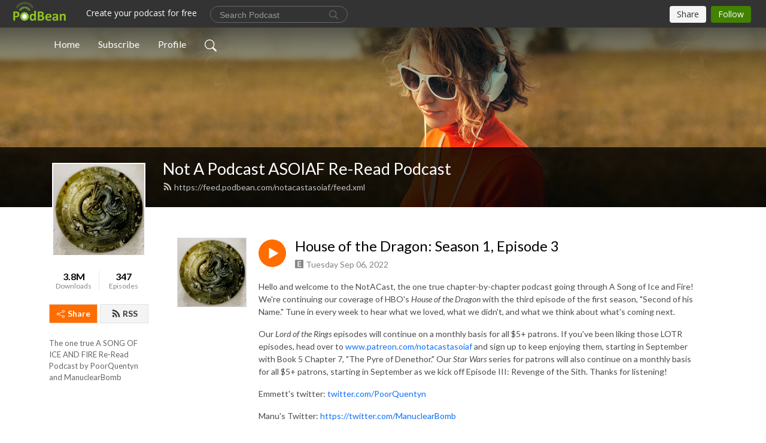

--- FILE ---
content_type: text/html; charset=UTF-8
request_url: https://notacastasoiaf.podbean.com/e/house-of-the-dragon-season-1-episode-3/
body_size: 9640
content:
<!DOCTYPE html>
<html  data-head-attrs=""  lang="en">
<head>
  <meta charset="UTF-8">
  <meta name="viewport" content="width=device-width, initial-scale=1.0">
  <meta name="mobile-web-app-capable" content="yes">
  <meta name="apple-mobile-web-app-status-bar-style" content="black">
  <meta name="theme-color" content="#ffffff">
  <link rel="stylesheet" href="https://cdnjs.cloudflare.com/ajax/libs/twitter-bootstrap/5.0.1/css/bootstrap.min.css" integrity="sha512-Ez0cGzNzHR1tYAv56860NLspgUGuQw16GiOOp/I2LuTmpSK9xDXlgJz3XN4cnpXWDmkNBKXR/VDMTCnAaEooxA==" crossorigin="anonymous" referrerpolicy="no-referrer" />
  <link rel="preconnect" href="https://fonts.googleapis.com">
  <link rel="preconnect" href="https://fonts.gstatic.com" crossorigin>
  <script type="module" crossorigin src="https://pbcdn1.podbean.com/fs1/user-site-dist/assets/index.1ad62341.js"></script>
    <link rel="modulepreload" href="https://pbcdn1.podbean.com/fs1/user-site-dist/assets/vendor.7a484e8a.js">
    <link rel="stylesheet" href="https://pbcdn1.podbean.com/fs1/user-site-dist/assets/index.d710f70e.css">
  <link rel="manifest" href="/user-site/manifest.webmanifest" crossorigin="use-credentials"><title>House of the Dragon: Season 1, Episode 3 | Not A Podcast ASOIAF Re-Read Podcast</title><link rel="icon" href="https://www.podbean.com/favicon.ico"><link rel="apple-touch-icon" href="https://www.podbean.com/favicon.ico"><meta property="og:title" content="House of the Dragon: Season 1, Episode 3 | Not A Podcast ASOIAF Re-Read Podcast"><meta property="og:image" content="https://d2bwo9zemjwxh5.cloudfront.net/image-logo/2396358/highres_1024_1200x628.jpg?s=973f2e73cf13d5aaa8d03b81d6d62e53&amp;e=jpg"><meta property="og:type" content="article"><meta property="og:url" content="https://notacastasoiaf.podbean.com/e/house-of-the-dragon-season-1-episode-3/"><meta property="og:description" content="Hello and welcome to the NotACast, the one true chapter-by-chapter podcast going through A Song of Ice and Fire! We&#39;re continuing our coverage of HBO&#39;s House of the Dragon with the third episode of the first season, &quot;Second of his Name.&quot; Tune in every week to hear what we loved, what we didn&#39;t, and what we think about what&#39;s coming next. 
Our Lord of the Rings episodes will continue on a monthly basis for all $5+ patrons. If you&#39;ve been liking those LOTR episodes, head over to www.patreon.com/notacastasoiaf and sign up to keep enjoying them, starting in September with Book 5 Chapter 7, &quot;The Pyre of Denethor.&quot; Our Star Wars series for patrons will also continue on a monthly basis for all $5+ patrons, starting in September as we kick off Episode III: Revenge of the Sith. Thanks for listening! 
Emmett&#39;s twitter: twitter.com/PoorQuentyn
Manu&#39;s Twitter: https://twitter.com/ManuclearBomb 
Manu&#39;s patreon: https://www.patreon.com/ManuclearBomb
Our patreon: www.patreon.com/NotACastASOIAF

Our merch store: https://notacastasoiaf.threadless.com  


 
Our twitter: twitter.com/NotACastASOIAF


 
Our facebook: www.facebook.com/groups/289889118235797/


 
Our youtube page: www.youtube.com/channel/UCmmDfPdG…iew_as=subscriber
"><meta name="description" content="Hello and welcome to the NotACast, the one true chapter-by-chapter podcast going through A Song of Ice and Fire! We&#39;re continuing our coverage of HBO&#39;s House of the Dragon with the third episode of the first season, &quot;Second of his Name.&quot; Tune in every week to hear what we loved, what we didn&#39;t, and what we think about what&#39;s coming next. 
Our Lord of the Rings episodes will continue on a monthly basis for all $5+ patrons. If you&#39;ve been liking those LOTR episodes, head over to www.patreon.com/notacastasoiaf and sign up to keep enjoying them, starting in September with Book 5 Chapter 7, &quot;The Pyre of Denethor.&quot; Our Star Wars series for patrons will also continue on a monthly basis for all $5+ patrons, starting in September as we kick off Episode III: Revenge of the Sith. Thanks for listening! 
Emmett&#39;s twitter: twitter.com/PoorQuentyn
Manu&#39;s Twitter: https://twitter.com/ManuclearBomb 
Manu&#39;s patreon: https://www.patreon.com/ManuclearBomb
Our patreon: www.patreon.com/NotACastASOIAF

Our merch store: https://notacastasoiaf.threadless.com  


 
Our twitter: twitter.com/NotACastASOIAF


 
Our facebook: www.facebook.com/groups/289889118235797/


 
Our youtube page: www.youtube.com/channel/UCmmDfPdG…iew_as=subscriber
"><meta name="twitter:card" content="player"><meta name="twitter:site" content="@podbeancom"><meta name="twitter:url" content="https://notacastasoiaf.podbean.com/e/house-of-the-dragon-season-1-episode-3/"><meta name="twitter:title" content="House of the Dragon: Season 1, Episode 3 | Not A Podcast ASOIAF Re-Read Podcast"><meta name="twitter:description" content="Hello and welcome to the NotACast, the one true chapter-by-chapter podcast going through A Song of Ice and Fire! We&#39;re continuing our coverage of HBO&#39;s House of the Dragon with the third episode of the first season, &quot;Second of his Name.&quot; Tune in every week to hear what we loved, what we didn&#39;t, and what we think about what&#39;s coming next. 
Our Lord of the Rings episodes will continue on a monthly basis for all $5+ patrons. If you&#39;ve been liking those LOTR episodes, head over to www.patreon.com/notacastasoiaf and sign up to keep enjoying them, starting in September with Book 5 Chapter 7, &quot;The Pyre of Denethor.&quot; Our Star Wars series for patrons will also continue on a monthly basis for all $5+ patrons, starting in September as we kick off Episode III: Revenge of the Sith. Thanks for listening! 
Emmett&#39;s twitter: twitter.com/PoorQuentyn
Manu&#39;s Twitter: https://twitter.com/ManuclearBomb 
Manu&#39;s patreon: https://www.patreon.com/ManuclearBomb
Our patreon: www.patreon.com/NotACastASOIAF

Our merch store: https://notacastasoiaf.threadless.com  


 
Our twitter: twitter.com/NotACastASOIAF


 
Our facebook: www.facebook.com/groups/289889118235797/


 
Our youtube page: www.youtube.com/channel/UCmmDfPdG…iew_as=subscriber
"><meta name="twitter:image" content="https://d2bwo9zemjwxh5.cloudfront.net/image-logo/2396358/highres_1024_1200x628.jpg?s=973f2e73cf13d5aaa8d03b81d6d62e53&amp;e=jpg"><meta name="twitter:player" content="https://www.podbean.com/player-v2/?i=txu6u-12b7493&amp;square=1"><meta name="twitter:player:width" content="420"><meta name="twitter:player:height" content="420"><meta http-equiv="Content-Type" content="text/html; charset=UTF-8"><meta http-equiv="Content-Language" content="en-us"><meta name="generator" content="Podbean 3.2"><meta name="viewport" content="width=device-width, user-scalable=no, initial-scale=1.0, minimum-scale=1.0, maximum-scale=1.0"><meta name="author" content="PodBean Development"><meta name="Copyright" content="PodBean"><meta name="HandheldFriendly" content="True"><meta name="MobileOptimized" content="MobileOptimized"><meta name="robots" content="all"><meta name="twitter:app:id:googleplay" content="com.podbean.app.podcast"><meta name="twitter:app:id:ipad" content="973361050"><meta name="twitter:app:id:iphone" content="973361050"><meta name="twitter:app:name:googleplay" content="Podbean"><meta name="twitter:app:name:ipad" content="Podbean"><meta name="twitter:app:name:iphone" content="Podbean"><script type="application/ld+json">{"@context":"https://schema.org/","@type":"PodcastEpisode","url":"/e/house-of-the-dragon-season-1-episode-3/","name":"House of the Dragon: Season 1, Episode 3","datePublished":"2022-09-06","description":"Hello and welcome to the NotACast, the one true chapter-by-chapter podcast going through A Song of Ice and Fire! We're continuing our coverage of HBO's House of the Dragon with the third episode of the first season, \"Second of his Name.\" Tune in every week to hear what we loved, what we didn't, and what we think about what's coming next. \nOur Lord of the Rings episodes will continue on a monthly basis for all $5+ patrons. If you've been liking those LOTR episodes, head over to www.patreon.com/notacastasoiaf and sign up to keep enjoying them, starting in September with Book 5 Chapter 7, \"The Pyre of Denethor.\" Our Star Wars series for patrons will also continue on a monthly basis for all $5+ patrons, starting in September as we kick off Episode III: Revenge of the Sith. Thanks for listening! \nEmmett's twitter: twitter.com/PoorQuentyn\nManu's Twitter: https://twitter.com/ManuclearBomb \nManu's patreon: https://www.patreon.com/ManuclearBomb\nOur patreon: www.patreon.com/NotACastASOIAF\n\nOur merch store: https://notacastasoiaf.threadless.com  \n\n\n \nOur twitter: twitter.com/NotACastASOIAF\n\n\n \nOur facebook: www.facebook.com/groups/289889118235797/\n\n\n \nOur youtube page: www.youtube.com/channel/UCmmDfPdG…iew_as=subscriber\n","associatedMedia":{"@type":"MediaObject","contentUrl":"https://mcdn.podbean.com/mf/web/rxvp6e/HOTD_37rqok.mp3"},"partOfSeries":{"@type":"PodcastSeries","name":"Not A Podcast ASOIAF Re-Read Podcast","url":"https://notacastasoiaf.podbean.com"}}</script><link type="application/rss+xml" rel="alternate" href="https://feed.podbean.com/notacastasoiaf/feed.xml" title="Not A Podcast ASOIAF Re-Read Podcast"><link rel="canonical" href="https://notacastasoiaf.podbean.com/e/house-of-the-dragon-season-1-episode-3/"><meta name="head:count" content="35"><link rel="modulepreload" crossorigin href="https://pbcdn1.podbean.com/fs1/user-site-dist/assets/episode.b821da30.js"><link rel="stylesheet" href="https://pbcdn1.podbean.com/fs1/user-site-dist/assets/episode.6d6d54b9.css"><link rel="modulepreload" crossorigin href="https://pbcdn1.podbean.com/fs1/user-site-dist/assets/HomeHeader.500f78d5.js"><link rel="stylesheet" href="https://pbcdn1.podbean.com/fs1/user-site-dist/assets/HomeHeader.f51f4f51.css"><link rel="modulepreload" crossorigin href="https://pbcdn1.podbean.com/fs1/user-site-dist/assets/HeadEpisode.60975439.js"><link rel="stylesheet" href="https://pbcdn1.podbean.com/fs1/user-site-dist/assets/HeadEpisode.72529506.css">
</head>
<body  data-head-attrs="" >
  <div id="app" data-server-rendered="true"><div class="main-page main-style-light" style="--font:Lato,Helvetica,Arial,Verdana,sans-serif;--secondaryFont:Lato,Helvetica,Arial,Verdana,sans-serif;--playerColor:#ff6d00;--playerColorRGB:255,109,0;--homeHeaderTextColor:#ffffff;"><!----><div loginurl="https://www.podbean.com/site/user/login?return=https%253A%252F%252Fnotacastasoiaf.podbean.com%252Fe%252Fhouse-of-the-dragon-season-1-episode-3%252F&amp;rts=354fe6d599e2f67cc558e673ef2af60d517bed3c" postname="house-of-the-dragon-season-1-episode-3"><div class="theme-frontrow3 episode-detail d-flex flex-column h-100 navigation-transparent"><!--[--><div class="cc-navigation1 navigation" style="--navigationFontColor:#FFFFFF;--navigationBackgroundColor:#000000;"><nav class="navbar navbar-expand-lg"><div class="container justify-content-center"><div style="" class="nav-item search-icon list-unstyled"><button class="btn bg-transparent d-black d-lg-none border-0 nav-link text-dark px-2" type="button" title="Search"><svg xmlns="http://www.w3.org/2000/svg" width="20" height="20" fill="currentColor" class="bi bi-search" viewbox="0 0 16 16"><path d="M11.742 10.344a6.5 6.5 0 1 0-1.397 1.398h-.001c.03.04.062.078.098.115l3.85 3.85a1 1 0 0 0 1.415-1.414l-3.85-3.85a1.007 1.007 0 0 0-.115-.1zM12 6.5a5.5 5.5 0 1 1-11 0 5.5 5.5 0 0 1 11 0z"></path></svg></button></div><div class="h-search" style="display:none;"><input class="form-control shadow-sm rounded-pill border-0" title="Search" value="" type="text" placeholder="Search"><button type="button" class="btn bg-transparent border-0">Cancel</button></div><button class="navbar-toggler px-2" type="button" title="Navbar toggle" data-bs-toggle="collapse" data-bs-target="#navbarNav" aria-controls="navbarNav" aria-expanded="false" aria-label="Toggle navigation"><svg xmlns="http://www.w3.org/2000/svg" width="28" height="28" fill="currentColor" class="bi bi-list" viewbox="0 0 16 16"><path fill-rule="evenodd" d="M2.5 12a.5.5 0 0 1 .5-.5h10a.5.5 0 0 1 0 1H3a.5.5 0 0 1-.5-.5zm0-4a.5.5 0 0 1 .5-.5h10a.5.5 0 0 1 0 1H3a.5.5 0 0 1-.5-.5zm0-4a.5.5 0 0 1 .5-.5h10a.5.5 0 0 1 0 1H3a.5.5 0 0 1-.5-.5z"></path></svg></button><div class="collapse navbar-collapse" id="navbarNav"><ul class="navbar-nav" style=""><!--[--><li class="nav-item"><!--[--><a href="/" class="nav-link"><!--[-->Home<!--]--></a><!--]--></li><li class="nav-item"><!--[--><a target="_blank" rel="noopener noreferrer" class="nav-link" active-class="active" href="https://www.podbean.com/site/podcatcher/index/blog/7rGVlHL1Hyj"><!--[-->Subscribe<!--]--></a><!--]--></li><li class="nav-item"><!--[--><a target="_blank" rel="noopener noreferrer" class="nav-link" active-class="active" href="https://www.podbean.com/user-gozxlSk8uG0"><!--[-->Profile<!--]--></a><!--]--></li><!--]--><!--[--><li style="" class="nav-item search-icon"><button class="btn bg-transparent border-0 nav-link" type="button" title="Search"><svg xmlns="http://www.w3.org/2000/svg" width="20" height="20" fill="currentColor" class="bi bi-search" viewbox="0 0 16 16"><path d="M11.742 10.344a6.5 6.5 0 1 0-1.397 1.398h-.001c.03.04.062.078.098.115l3.85 3.85a1 1 0 0 0 1.415-1.414l-3.85-3.85a1.007 1.007 0 0 0-.115-.1zM12 6.5a5.5 5.5 0 1 1-11 0 5.5 5.5 0 0 1 11 0z"></path></svg></button></li><!--]--></ul></div></div></nav></div><!----><!--]--><div class="common-content flex-shrink-0"><!--[--><!----><div class="cc-top-content home-header-bg"><div class="cover-panel"><div class="img"><img src="https://fastfs1.podbean.com/themes/FrontRow/images/detail_banner_v1.jpg" alt="Not A Podcast ASOIAF Re-Read Podcast"></div></div><div class="navbar-bg-mask"></div><div class="podcast-title-bg"><div class="container"><div class="row"><div class="col-12 col-lg-3 col-xl-2 d-none d-lg-block"> </div><div class="col-12 col-lg-9 col-xl-10"><div class="podcast-feed"><h1 class="text-break mb-md-1"><a href="/" class=""><!--[-->Not A Podcast ASOIAF Re-Read Podcast<!--]--></a></h1><p class="feed-link mb-2"><a class="text-decoration-none" href="https://feed.podbean.com/notacastasoiaf/feed.xml"><svg t="1625731275538" class="icon icon-rss" fill="currentColor" viewbox="0 0 1024 1024" version="1.1" xmlns="http://www.w3.org/2000/svg" p-id="11610" width="16" height="16"><path d="M329.143 768q0 45.714-32 77.714t-77.714 32-77.715-32-32-77.714 32-77.714 77.715-32 77.714 32 32 77.714z m292.571 70.286q1.143 16-9.714 27.428-10.286 12-26.857 12H508q-14.286 0-24.571-9.428T472 844.57q-12.571-130.857-105.429-223.714T142.857 515.43q-14.286-1.143-23.714-11.429t-9.429-24.571v-77.143q0-16.572 12-26.857 9.715-9.715 24.572-9.715h2.857q91.428 7.429 174.857 46T472 515.43q65.143 64.571 103.714 148t46 174.857z m292.572 1.143q1.143 15.428-10.286 26.857-10.286 11.428-26.286 11.428H796q-14.857 0-25.429-10T759.43 843.43Q752.57 720.57 701.714 610T569.43 418t-192-132.286T144 227.43q-14.286-0.572-24.286-11.143t-10-24.857v-81.715q0-16 11.429-26.285 10.286-10.286 25.143-10.286H148q149.714 7.428 286.571 68.571t243.143 168q106.857 106.286 168 243.143t68.572 286.572z" p-id="11611"></path></svg> https://feed.podbean.com/notacastasoiaf/feed.xml</a></p></div></div></div></div></div></div><!--]--><div class="container"><div class="row"><div class="col-12 col-lg-3 col-xl-2"><div class="left-side-panel"><div class="side-panel-content"><div class="text-center"><img class="podcast-logo" src="https://pbcdn1.podbean.com/imglogo/image-logo/2396358/highres_1024.jpg" alt="Not A Podcast ASOIAF Re-Read Podcast"></div><div class="download-episodes d-flex justify-content-around pt-4"><div class="download-data text-center"><p title="3821932" class="number fw-bold mb-0">3.8M</p><p class="data-title fs-12 mb-0">Downloads</p></div><div class="line"></div><div class="episode-data text-center"><p title="347" class="number fw-bold mb-0">347</p><p class="data-title fs-12 mb-0">Episodes</p></div></div><div class="row gx-1 share-rss justify-content-between pt-4"><div class="col"><a class="btn btn-share fs-14 fw-bolder text-white" href="javascript:void(0);"><svg xmlns="http://www.w3.org/2000/svg" width="16" height="16" fill="currentColor" class="bi bi-share" viewbox="0 0 16 16"><path d="M13.5 1a1.5 1.5 0 1 0 0 3 1.5 1.5 0 0 0 0-3zM11 2.5a2.5 2.5 0 1 1 .603 1.628l-6.718 3.12a2.499 2.499 0 0 1 0 1.504l6.718 3.12a2.5 2.5 0 1 1-.488.876l-6.718-3.12a2.5 2.5 0 1 1 0-3.256l6.718-3.12A2.5 2.5 0 0 1 11 2.5zm-8.5 4a1.5 1.5 0 1 0 0 3 1.5 1.5 0 0 0 0-3zm11 5.5a1.5 1.5 0 1 0 0 3 1.5 1.5 0 0 0 0-3z"></path></svg> Share</a></div><div class="col"><a class="btn btn-rss fs-14 fw-bolder" href="https://www.podbean.com/site/podcatcher/index/blog/7rGVlHL1Hyj"><svg t="1625731275538" class="icon icon-rss" fill="currentColor" viewbox="0 0 1024 1024" version="1.1" xmlns="http://www.w3.org/2000/svg" p-id="11610" width="16" height="16"><path d="M329.143 768q0 45.714-32 77.714t-77.714 32-77.715-32-32-77.714 32-77.714 77.715-32 77.714 32 32 77.714z m292.571 70.286q1.143 16-9.714 27.428-10.286 12-26.857 12H508q-14.286 0-24.571-9.428T472 844.57q-12.571-130.857-105.429-223.714T142.857 515.43q-14.286-1.143-23.714-11.429t-9.429-24.571v-77.143q0-16.572 12-26.857 9.715-9.715 24.572-9.715h2.857q91.428 7.429 174.857 46T472 515.43q65.143 64.571 103.714 148t46 174.857z m292.572 1.143q1.143 15.428-10.286 26.857-10.286 11.428-26.286 11.428H796q-14.857 0-25.429-10T759.43 843.43Q752.57 720.57 701.714 610T569.43 418t-192-132.286T144 227.43q-14.286-0.572-24.286-11.143t-10-24.857v-81.715q0-16 11.429-26.285 10.286-10.286 25.143-10.286H148q149.714 7.428 286.571 68.571t243.143 168q106.857 106.286 168 243.143t68.572 286.572z" p-id="11611"></path></svg> RSS</a></div></div><p class="podcast-description fs-13 pt-4 pb-lg-5" style="">The one true A SONG OF ICE AND FIRE Re-Read Podcast by PoorQuentyn and ManuclearBomb</p></div></div></div><div class="col-12 col-lg-9 col-xl-10"><!----><!--[--><!----><div><div class="container list-container"><!--[--><h2 class="text-center cc-episode-title">Episodes</h2><!--]--><div class="episode-list-type-list row row-cols-1 row-cols-md-4 pt-4 g-4 mt-0 episode-content cc-episode-list"><!--[--><div class="col6 mt-0 card bg-transparent border-0 d-md-flex list"><div class="episode-logo position-relative" href="javascript:void(0)"><div class="e-logo"><img class="object-fit-cover" width="300" height="300" alt="House of the Dragon: Season 1, Episode 3" src="https://pbcdn1.podbean.com/imglogo/image-logo/2396358/highres_1024_300x300.jpg" loading="lazy"></div><p class="e-l-date"><span class="icon-explicit" data-bs-toggle="tooltip" data-bs-placement="top" title="Explicit"><svg t="1737362874781" class="icon icon-episode-info me-1" width="14" height="14" viewbox="0 0 1025 1024" fill="currentColor" version="1.1" xmlns="http://www.w3.org/2000/svg" p-id="19190"><path d="M959.326316 1.796491h-898.245614C26.947368 1.796491 0 28.74386 0 64.673684v898.245614c0 34.133333 26.947368 61.080702 61.080702 61.080702h898.245614c34.133333 0 61.080702-26.947368 61.080702-61.080702v-898.245614c0-34.133333-26.947368-61.080702-61.080702-61.080702z m-197.614035 851.536842h-431.157895V172.463158h427.564912v88.02807h-323.368421v208.392983h301.810527V556.912281H434.750877v208.392982h328.757895v88.02807z" fill="#868686" p-id="19191"></path></svg></span><span class="episode-date">Tuesday Sep 06, 2022</span></p><div class="hover-bg"></div><div class="play-bg position-absolute d-flex align-items-center justify-content-center"><button type="button" class="btn btn-link play-button" title="Play House of the Dragon: Season 1, Episode 3"><span class="play-button-bg"><svg t="1622017593702" class="icon icon-play" fill="currentColor" viewbox="0 0 1024 1024" version="1.1" xmlns="http://www.w3.org/2000/svg" p-id="12170" width="30" height="30"><path d="M844.704269 475.730473L222.284513 116.380385a43.342807 43.342807 0 0 0-65.025048 37.548353v718.692951a43.335582 43.335582 0 0 0 65.025048 37.541128l622.412531-359.342864a43.357257 43.357257 0 0 0 0.007225-75.08948z" fill="" p-id="12171"></path></svg></span></button></div></div><div class="card-body position-relative"><div class="card-body-button-title"><button type="button" class="btn btn-link play-button e-r-play-button" title="Play House of the Dragon: Season 1, Episode 3"><span class="play-button-bg"><svg t="1622017593702" class="icon icon-play" fill="currentColor" viewbox="0 0 1024 1024" version="1.1" xmlns="http://www.w3.org/2000/svg" p-id="12170" width="30" height="30"><path d="M844.704269 475.730473L222.284513 116.380385a43.342807 43.342807 0 0 0-65.025048 37.548353v718.692951a43.335582 43.335582 0 0 0 65.025048 37.541128l622.412531-359.342864a43.357257 43.357257 0 0 0 0.007225-75.08948z" fill="" p-id="12171"></path></svg></span></button><div class="right-title-date"><h2 class="card-title e-title text-truncate"><a aria-current="page" href="/e/house-of-the-dragon-season-1-episode-3/" class="router-link-active router-link-exact-active text-decoration-none text-truncate"><!--[-->House of the Dragon: Season 1, Episode 3<!--]--></a></h2><p class="r-t-date text-gray"><span class="icon-explicit" data-bs-toggle="tooltip" data-bs-placement="top" title="Explicit"><svg t="1737362874781" class="icon icon-episode-info me-1" width="14" height="14" viewbox="0 0 1025 1024" fill="currentColor" version="1.1" xmlns="http://www.w3.org/2000/svg" p-id="19190"><path d="M959.326316 1.796491h-898.245614C26.947368 1.796491 0 28.74386 0 64.673684v898.245614c0 34.133333 26.947368 61.080702 61.080702 61.080702h898.245614c34.133333 0 61.080702-26.947368 61.080702-61.080702v-898.245614c0-34.133333-26.947368-61.080702-61.080702-61.080702z m-197.614035 851.536842h-431.157895V172.463158h427.564912v88.02807h-323.368421v208.392983h301.810527V556.912281H434.750877v208.392982h328.757895v88.02807z" fill="#868686" p-id="19191"></path></svg></span><span class="episode-date">Tuesday Sep 06, 2022</span></p></div></div><p class="e-date text-gray"><span class="icon-explicit" data-bs-toggle="tooltip" data-bs-placement="top" title="Explicit"><svg t="1737362874781" class="icon icon-episode-info me-1" width="14" height="14" viewbox="0 0 1025 1024" fill="currentColor" version="1.1" xmlns="http://www.w3.org/2000/svg" p-id="19190"><path d="M959.326316 1.796491h-898.245614C26.947368 1.796491 0 28.74386 0 64.673684v898.245614c0 34.133333 26.947368 61.080702 61.080702 61.080702h898.245614c34.133333 0 61.080702-26.947368 61.080702-61.080702v-898.245614c0-34.133333-26.947368-61.080702-61.080702-61.080702z m-197.614035 851.536842h-431.157895V172.463158h427.564912v88.02807h-323.368421v208.392983h301.810527V556.912281H434.750877v208.392982h328.757895v88.02807z" fill="#868686" p-id="19191"></path></svg></span><span class="episode-date">Tuesday Sep 06, 2022</span></p><div class="episode-description"><p class="e-description text-two-line card-text"><p>Hello and welcome to the NotACast, the one true chapter-by-chapter podcast going through A Song of Ice and Fire! We're continuing our coverage of HBO's <em>House of the Dragon </em>with the third episode of the first season, "Second of his Name." Tune in every week to hear what we loved, what we didn't, and what we think about what's coming next. </p>
<p>Our <em>Lord of the Rings </em>episodes will continue on a monthly basis for all $5+ patrons. If you've been liking those LOTR episodes, head over to <a href="http://www.patreon.com/notacastasoiaf">www.patreon.com/notacastasoiaf</a> and sign up to keep enjoying them, starting in September with Book 5 Chapter 7, "The Pyre of Denethor." Our <em>Star Wars </em>series for patrons will also continue on a monthly basis for all $5+ patrons, starting in September as we kick off Episode III: Revenge of the Sith. Thanks for listening! </p>
<p>Emmett's twitter: <a class="_4X_-components-SimpleRichTextEditor-components-LinkSpan--linkSpan" href="https://exit.sc/?url=http%3A%2F%2Ftwitter.com%2FPoorQuentyn">twitter.com/PoorQuentyn</a></p>
<p>Manu's Twitter: <a href="https://twitter.com/ManuclearBomb">https://twitter.com/ManuclearBomb</a> </p>
<p>Manu's patreon: <a href="https://www.patreon.com/ManuclearBomb/">https://www.patreon.com/ManuclearBomb</a></p>
<p>Our patreon: <a class="_4X_-components-SimpleRichTextEditor-components-LinkSpan--linkSpan" href="https://exit.sc/?url=http%3A%2F%2Fwww.patreon.com%2FNotACastASOIAF">www.patreon.com/NotACastASOIAF</a></p>
<div class="_2TO-components-SimpleRichTextEditor--paragraphElement">
<div class="public-DraftStyleDefault-block public-DraftStyleDefault-ltr">Our merch store: <a href="https://notacastasoiaf.threadless.com/">https://notacastasoiaf.threadless.com</a>  </div>
</div>
<div class="_2TO-components-SimpleRichTextEditor--paragraphElement">
<div class="public-DraftStyleDefault-block public-DraftStyleDefault-ltr"> </div>
<div class="public-DraftStyleDefault-block public-DraftStyleDefault-ltr">Our twitter: <a class="_4X_-components-SimpleRichTextEditor-components-LinkSpan--linkSpan" href="https://exit.sc/?url=http%3A%2F%2Ftwitter.com%2FNotACastASOIAF">twitter.com/NotACastASOIAF</a></div>
</div>
<div class="_2TO-components-SimpleRichTextEditor--paragraphElement">
<div class="public-DraftStyleDefault-block public-DraftStyleDefault-ltr"> </div>
<div class="public-DraftStyleDefault-block public-DraftStyleDefault-ltr">Our facebook: <a class="_4X_-components-SimpleRichTextEditor-components-LinkSpan--linkSpan" href="https://exit.sc/?url=http%3A%2F%2Fwww.facebook.com%2Fgroups%2F289889118235797%2F">www.facebook.com/groups/289889118235797/</a></div>
</div>
<div class="_2TO-components-SimpleRichTextEditor--paragraphElement">
<div class="public-DraftStyleDefault-block public-DraftStyleDefault-ltr"> </div>
<div class="public-DraftStyleDefault-block public-DraftStyleDefault-ltr">Our youtube page: <a class="_4X_-components-SimpleRichTextEditor-components-LinkSpan--linkSpan" href="https://exit.sc/?url=http%3A%2F%2Fwww.youtube.com%2Fchannel%2FUCmmDfPdG%E2%80%A6iew_as%3Dsubscriber">www.youtube.com/channel/UCmmDfPdG…iew_as=subscriber</a></div>
</div></p></div><div class="cc-post-toolbar"><ul class="list-unstyled d-flex mb-0 row gx-5 p-0"><li class="col-auto"><button class="border-0 p-0 bg-transparent row gx-1 align-items-center" title="Likes"><svg xmlns="http://www.w3.org/2000/svg" width="16" height="16" fill="currentColor" class="bi bi-heart col-auto icon-like" viewbox="0 0 16 16"><path d="m8 2.748-.717-.737C5.6.281 2.514.878 1.4 3.053c-.523 1.023-.641 2.5.314 4.385.92 1.815 2.834 3.989 6.286 6.357 3.452-2.368 5.365-4.542 6.286-6.357.955-1.886.838-3.362.314-4.385C13.486.878 10.4.28 8.717 2.01L8 2.748zM8 15C-7.333 4.868 3.279-3.04 7.824 1.143c.06.055.119.112.176.171a3.12 3.12 0 0 1 .176-.17C12.72-3.042 23.333 4.867 8 15z"></path></svg><span class="text-gray col-auto item-name">Likes</span><span class="text-gray col-auto">1</span></button></li><li class="col-auto"><a class="border-0 p-0 bg-transparent row gx-1 align-items-center" href="https://www.podbean.com/media/share/pb-txu6u-12b7493?download=1" target="_blank" title="Download"><svg xmlns="http://www.w3.org/2000/svg" width="16" height="16" fill="currentColor" class="bi bi-arrow-down-square col-auto" viewbox="0 0 16 16"><path fill-rule="evenodd" d="M15 2a1 1 0 0 0-1-1H2a1 1 0 0 0-1 1v12a1 1 0 0 0 1 1h12a1 1 0 0 0 1-1V2zM0 2a2 2 0 0 1 2-2h12a2 2 0 0 1 2 2v12a2 2 0 0 1-2 2H2a2 2 0 0 1-2-2V2zm8.5 2.5a.5.5 0 0 0-1 0v5.793L5.354 8.146a.5.5 0 1 0-.708.708l3 3a.5.5 0 0 0 .708 0l3-3a.5.5 0 0 0-.708-.708L8.5 10.293V4.5z"></path></svg><span class="text-gray col-auto item-name">Download</span><span class="text-gray col-auto">8.1K</span></a></li><li class="col-auto"><button class="border-0 p-0 bg-transparent row gx-1 align-items-center" title="Share" data-bs-toggle="modal" data-bs-target="#shareModal"><svg xmlns="http://www.w3.org/2000/svg" width="16" height="16" fill="currentColor" class="bi bi-share col-auto" viewbox="0 0 16 16"><path d="M13.5 1a1.5 1.5 0 1 0 0 3 1.5 1.5 0 0 0 0-3zM11 2.5a2.5 2.5 0 1 1 .603 1.628l-6.718 3.12a2.499 2.499 0 0 1 0 1.504l6.718 3.12a2.5 2.5 0 1 1-.488.876l-6.718-3.12a2.5 2.5 0 1 1 0-3.256l6.718-3.12A2.5 2.5 0 0 1 11 2.5zm-8.5 4a1.5 1.5 0 1 0 0 3 1.5 1.5 0 0 0 0-3zm11 5.5a1.5 1.5 0 1 0 0 3 1.5 1.5 0 0 0 0-3z"></path></svg><span class="text-gray item-name col-auto">Share</span></button></li></ul></div></div></div><!--]--></div><!----></div></div><!--]--><!----><div class="episode-detail-bottom container"><div class="pb-2 pt-4"><div class="cc-comments"><div class="comment-title">Comment (0) </div><!----><div class="content empty-content text-center"><svg xmlns="http://www.w3.org/2000/svg" width="16" height="16" fill="currentColor" class="bi bi-chat-left-text" viewbox="0 0 16 16"><path d="M14 1a1 1 0 0 1 1 1v8a1 1 0 0 1-1 1H4.414A2 2 0 0 0 3 11.586l-2 2V2a1 1 0 0 1 1-1h12zM2 0a2 2 0 0 0-2 2v12.793a.5.5 0 0 0 .854.353l2.853-2.853A1 1 0 0 1 4.414 12H14a2 2 0 0 0 2-2V2a2 2 0 0 0-2-2H2z"></path><path d="M3 3.5a.5.5 0 0 1 .5-.5h9a.5.5 0 0 1 0 1h-9a.5.5 0 0 1-.5-.5zM3 6a.5.5 0 0 1 .5-.5h9a.5.5 0 0 1 0 1h-9A.5.5 0 0 1 3 6zm0 2.5a.5.5 0 0 1 .5-.5h5a.5.5 0 0 1 0 1h-5a.5.5 0 0 1-.5-.5z"></path></svg><p class="pt-3">No comments yet. Be the first to say something!</p></div></div></div></div></div></div></div></div><!--[--><footer class="cc-footer1 footer mt-auto" style="--footerFontColor:#ffffff;--footerBackgroundColor:#000000;"><div class="container p-0 d-sm-flex justify-content-sm-between align-items-center flex-row-reverse"><ul class="row gx-4 social-icon-content list-unstyled d-flex justify-content-md-start justify-content-center mb-0"><!----><!----><!----><!----><!----></ul><div class="right-content"><p class="mb-0 pt-2">Copyright 2018 All rights reserved.</p><p class="by">Podcast Powered By <a href="https://www.podbean.com" target="_blank" rel="noopener noreferrer">Podbean</a></p></div></div></footer><div class="after-footer"></div><!----><!--]--></div></div><!----><!----><!----><div style="display:none;">Version: 20241125</div></div></div>

<script>window.__INITIAL_STATE__="{\"store\":{\"baseInfo\":{\"podcastTitle\":\"Not A Podcast ASOIAF Re-Read Podcast\",\"slug\":\"notacastasoiaf\",\"podcastDescription\":\"The one true A SONG OF ICE AND FIRE Re-Read Podcast by PoorQuentyn and ManuclearBomb\",\"podcastLogo\":\"https:\u002F\u002Fpbcdn1.podbean.com\u002Fimglogo\u002Fimage-logo\u002F2396358\u002Fhighres_1024.jpg\",\"podcastShareLogo\":\"https:\u002F\u002Fd2bwo9zemjwxh5.cloudfront.net\u002Fimage-logo\u002F2396358\u002Fhighres_1024_1200x628.jpg?s=973f2e73cf13d5aaa8d03b81d6d62e53&e=jpg\",\"podcastUrl\":\"https:\u002F\u002Fnotacastasoiaf.podbean.com\",\"podcastCanSearched\":true,\"feedUrl\":\"https:\u002F\u002Ffeed.podbean.com\u002Fnotacastasoiaf\u002Ffeed.xml\",\"theme\":\"frontrow3\",\"podcastDeepLink\":\"https:\u002F\u002Fwww.podbean.com\u002Fpw\u002Fpbblog-tgxny-2490c6?from=usersite\",\"removePodbeanBranding\":\"no\",\"brandingLogo\":null,\"timeZone\":{\"timeZoneId\":14,\"gmtAdjustment\":\"GMT-05:00\",\"useDaylightTime\":0,\"value\":-5,\"text\":\"(GMT-05:00) Bogota, Lima, Quito, Rio Branco\",\"daylightStartTime\":\"Second Sunday Of March +2 Hours\",\"daylightEndTime\":\"First Sunday Of November +2 Hours\",\"timezone\":null},\"podcastDownloads\":3821932,\"totalEpisodes\":347,\"showComments\":true,\"iOSAppDownloadLink\":null,\"customizeCssUrl\":null,\"androidAppDownloadLink\":null,\"showPostShare\":true,\"showLike\":true,\"author\":\"NotACast\",\"enableEngagementStats\":true,\"shareEmbedLink\":\"https:\u002F\u002Fadmin5.podbean.com\u002Fembed.html?id=pbblog-tgxny-2490c6-playlist\",\"language\":\"en\",\"sensitivitySessionExpireTime\":3600,\"podcastApps\":[{\"name\":\"Apple Podcasts\",\"link\":\"https:\u002F\u002Fpodcasts.apple.com\u002Fus\u002Fpodcast\u002Fnot-a-podcast-asoiaf-re-read-podcast\u002Fid1335340277\",\"image\":\"https:\u002F\u002Fpbcdn1.podbean.com\u002Ffs1\u002Fsite\u002Fimages\u002Fadmin5\u002Fapple-podcast.png\",\"title\":null},{\"name\":\"Podbean App\",\"link\":\"https:\u002F\u002Fwww.podbean.com\u002Fpw\u002Fpbblog-tgxny-2490c6?from=usersite\",\"image\":\"https:\u002F\u002Fpbcdn1.podbean.com\u002Ffs1\u002Fsite\u002Fimages\u002Fadmin5\u002Fpodbean-app.png\",\"title\":null},{\"name\":\"Spotify\",\"link\":\"https:\u002F\u002Fopen.spotify.com\u002Fshow\u002F6Jj9a7cjwo5fSjoCfxhkfP\",\"image\":\"https:\u002F\u002Fpbcdn1.podbean.com\u002Ffs1\u002Fsite\u002Fimages\u002Fadmin5\u002Fspotify.png\",\"title\":null}],\"components\":{\"base\":[{\"id\":\"MainStyle\",\"val\":\"light\"},{\"id\":\"Font\",\"val\":\"Lato\"},{\"id\":\"SecondaryFont\",\"val\":\"Lato\"},{\"id\":\"PlayerColor\",\"val\":\"#ff6d00\"},{\"id\":\"PlayerStyle\",\"val\":\"player1\"},{\"id\":\"PlayerWave\",\"val\":\"show\"},{\"id\":\"Favicon\",\"val\":null},{\"id\":\"CookiesNotice\",\"val\":\"hide\"},{\"id\":\"CookiesNoticeContent\",\"val\":\"\u003Ch4\u003ECookies Notice\u003C\u002Fh4\u003E\u003Cp\u003EThis website uses cookies to improve your experience while you navigate through the website. By using our website you agree to our use of cookies.\u003C\u002Fp\u003E\"},{\"id\":\"EpisodePageCustomizeComponent\",\"val\":\"hide\"}],\"home-header\":[{\"id\":\"HomeHeaderTextColor\",\"val\":\"#ffffff\"},{\"id\":\"BackgroundImage\",\"val\":\"https:\u002F\u002Ffastfs1.podbean.com\u002Fthemes\u002FFrontRow\u002Fimages\u002Fdetail_banner_v1.jpg\"},{\"id\":\"BackgroundImageForMobile\",\"val\":null}],\"episode-list\":[{\"id\":\"EpisodeListType\",\"val\":\"list\"},{\"id\":\"EpisodesPerPage\",\"val\":10},{\"id\":\"EpisodeStats\",\"val\":\"show\"}],\"navigation\":[{\"id\":\"NavigationFontColor\",\"val\":\"#FFFFFF\"},{\"id\":\"NavigationBackgroundColor\",\"val\":\"#000000\"},{\"id\":\"NavigationSearch\",\"val\":\"show\"},{\"id\":\"NavigationLinks\",\"val\":[{\"id\":\"Home\",\"type\":\"Link\",\"value\":\"\u002F\",\"text\":\"Home\",\"subitems\":[]},{\"id\":\"Subscribe\",\"type\":\"Link\",\"value\":\"https:\u002F\u002Fwww.podbean.com\u002Fsite\u002Fpodcatcher\u002Findex\u002Fblog\u002F7rGVlHL1Hyj\",\"text\":\"Subscribe\",\"subitems\":[]},{\"id\":\"Profile\",\"type\":\"Link\",\"value\":\"https:\u002F\u002Fwww.podbean.com\u002Fuser-gozxlSk8uG0\",\"text\":\"Profile\",\"subitems\":[]}]}],\"footer\":[{\"id\":\"FooterType\",\"val\":\"Footer1\"},{\"id\":\"FooterFontColor\",\"val\":\"#ffffff\"},{\"id\":\"FooterBackgroundColor\",\"val\":\"#000000\"},{\"id\":\"FooterCopyright\",\"val\":\"Copyright 2018 All rights reserved.\"},{\"id\":\"SocialMediaLinks\",\"val\":{\"facebook_username\":\"\",\"twitter_username\":\"\",\"instagram_username\":\"\",\"youtube_username\":\"\",\"linkedin_username\":\"\"}}],\"customize-container1\":[],\"customize-container2\":[]},\"allLinks\":[],\"mainStylesDefaultSettings\":null,\"defaultCustomizeComponents\":null,\"scripts\":[],\"metas\":null,\"appConfig\":{\"package\":\"com.podbean.app.podcast\",\"app_store_id\":973361050,\"app_name\":\"Podbean\",\"scheme\":\"podbean\"},\"customizeCss\":null,\"canEditCss\":null,\"enableJsCodeInCustomizeContent\":false,\"enabledIframeCodeInCustomizeContent\":true,\"sectionMaxCount\":10,\"enableEditorLink\":true,\"enableEditCookiesNotice\":true,\"siteRedirectToFeed\":false,\"podcatcherRssUrl\":\"https:\u002F\u002Fwww.podbean.com\u002Fsite\u002Fpodcatcher\u002Findex\u002Fblog\u002F7rGVlHL1Hyj\",\"showFeed\":true,\"showTopBar\":true,\"enableWebSiteLike\":true,\"organizationName\":null,\"organizationPageLink\":null},\"backToListUrl\":\"\u002F\",\"tinymceLoaded\":false,\"listEpisodes\":[],\"userLikedEpisodes\":[],\"userLikeCheckedEpisodes\":[],\"topBarIframeLoaded\":false,\"listTotalCount\":0,\"listTotalPage\":0,\"listPage\":0,\"listType\":\"all\",\"listValue\":\"\",\"listName\":\"\",\"pageLoading\":false,\"apiBaseUrl\":\"https:\u002F\u002Fnotacastasoiaf.podbean.com\",\"apiV2BaseUrl\":\"\",\"apiCommonParams\":{\"t\":\"696dab24\",\"clientSignature\":\"dc9dea583510258b381c2d06cc480095\",\"u\":null,\"customizing\":null},\"apiCommonHeaders\":{},\"comments\":[],\"commentsTotalCount\":0,\"commentsTotalPage\":0,\"commentsPage\":1,\"commentEpisodeId\":\"pb19625107-txu6u\",\"episode\":{\"id\":\"pb19625107\",\"idTag\":\"txu6u\",\"title\":\"House of the Dragon: Season 1, Episode 3\",\"logo\":\"https:\u002F\u002Fpbcdn1.podbean.com\u002Fimglogo\u002Fimage-logo\u002F2396358\u002Fhighres_1024_300x300.jpg\",\"shareLogo\":\"https:\u002F\u002Fd2bwo9zemjwxh5.cloudfront.net\u002Fimage-logo\u002F2396358\u002Fhighres_1024_1200x628.jpg?s=973f2e73cf13d5aaa8d03b81d6d62e53&e=jpg\",\"largeLogo\":\"https:\u002F\u002Fpbcdn1.podbean.com\u002Fimglogo\u002Fimage-logo\u002F2396358\u002Fhighres_1024.jpg\",\"previewContent\":null,\"content\":\"\u003Cp\u003EHello and welcome to the NotACast, the one true chapter-by-chapter podcast going through A Song of Ice and Fire! We're continuing our coverage of HBO's \u003Cem\u003EHouse of the Dragon \u003C\u002Fem\u003Ewith the third episode of the first season, \\\"Second of his Name.\\\" Tune in every week to hear what we loved, what we didn't, and what we think about what's coming next. \u003C\u002Fp\u003E\\n\u003Cp\u003EOur \u003Cem\u003ELord of the Rings \u003C\u002Fem\u003Eepisodes will continue on a monthly basis for all $5+ patrons. If you've been liking those LOTR episodes, head over to \u003Ca href=\\\"http:\u002F\u002Fwww.patreon.com\u002Fnotacastasoiaf\\\"\u003Ewww.patreon.com\u002Fnotacastasoiaf\u003C\u002Fa\u003E and sign up to keep enjoying them, starting in September with Book 5 Chapter 7, \\\"The Pyre of Denethor.\\\" Our \u003Cem\u003EStar Wars \u003C\u002Fem\u003Eseries for patrons will also continue on a monthly basis for all $5+ patrons, starting in September as we kick off Episode III: Revenge of the Sith. Thanks for listening! \u003C\u002Fp\u003E\\n\u003Cp\u003EEmmett's twitter: \u003Ca class=\\\"_4X_-components-SimpleRichTextEditor-components-LinkSpan--linkSpan\\\" href=\\\"https:\u002F\u002Fexit.sc\u002F?url=http%3A%2F%2Ftwitter.com%2FPoorQuentyn\\\"\u003Etwitter.com\u002FPoorQuentyn\u003C\u002Fa\u003E\u003C\u002Fp\u003E\\n\u003Cp\u003EManu's Twitter: \u003Ca href=\\\"https:\u002F\u002Ftwitter.com\u002FManuclearBomb\\\"\u003Ehttps:\u002F\u002Ftwitter.com\u002FManuclearBomb\u003C\u002Fa\u003E \u003C\u002Fp\u003E\\n\u003Cp\u003EManu's patreon: \u003Ca href=\\\"https:\u002F\u002Fwww.patreon.com\u002FManuclearBomb\u002F\\\"\u003Ehttps:\u002F\u002Fwww.patreon.com\u002FManuclearBomb\u003C\u002Fa\u003E\u003C\u002Fp\u003E\\n\u003Cp\u003EOur patreon: \u003Ca class=\\\"_4X_-components-SimpleRichTextEditor-components-LinkSpan--linkSpan\\\" href=\\\"https:\u002F\u002Fexit.sc\u002F?url=http%3A%2F%2Fwww.patreon.com%2FNotACastASOIAF\\\"\u003Ewww.patreon.com\u002FNotACastASOIAF\u003C\u002Fa\u003E\u003C\u002Fp\u003E\\n\u003Cdiv class=\\\"_2TO-components-SimpleRichTextEditor--paragraphElement\\\"\u003E\\n\u003Cdiv class=\\\"public-DraftStyleDefault-block public-DraftStyleDefault-ltr\\\"\u003EOur merch store: \u003Ca href=\\\"https:\u002F\u002Fnotacastasoiaf.threadless.com\u002F\\\"\u003Ehttps:\u002F\u002Fnotacastasoiaf.threadless.com\u003C\u002Fa\u003E  \u003C\u002Fdiv\u003E\\n\u003C\u002Fdiv\u003E\\n\u003Cdiv class=\\\"_2TO-components-SimpleRichTextEditor--paragraphElement\\\"\u003E\\n\u003Cdiv class=\\\"public-DraftStyleDefault-block public-DraftStyleDefault-ltr\\\"\u003E \u003C\u002Fdiv\u003E\\n\u003Cdiv class=\\\"public-DraftStyleDefault-block public-DraftStyleDefault-ltr\\\"\u003EOur twitter: \u003Ca class=\\\"_4X_-components-SimpleRichTextEditor-components-LinkSpan--linkSpan\\\" href=\\\"https:\u002F\u002Fexit.sc\u002F?url=http%3A%2F%2Ftwitter.com%2FNotACastASOIAF\\\"\u003Etwitter.com\u002FNotACastASOIAF\u003C\u002Fa\u003E\u003C\u002Fdiv\u003E\\n\u003C\u002Fdiv\u003E\\n\u003Cdiv class=\\\"_2TO-components-SimpleRichTextEditor--paragraphElement\\\"\u003E\\n\u003Cdiv class=\\\"public-DraftStyleDefault-block public-DraftStyleDefault-ltr\\\"\u003E \u003C\u002Fdiv\u003E\\n\u003Cdiv class=\\\"public-DraftStyleDefault-block public-DraftStyleDefault-ltr\\\"\u003EOur facebook: \u003Ca class=\\\"_4X_-components-SimpleRichTextEditor-components-LinkSpan--linkSpan\\\" href=\\\"https:\u002F\u002Fexit.sc\u002F?url=http%3A%2F%2Fwww.facebook.com%2Fgroups%2F289889118235797%2F\\\"\u003Ewww.facebook.com\u002Fgroups\u002F289889118235797\u002F\u003C\u002Fa\u003E\u003C\u002Fdiv\u003E\\n\u003C\u002Fdiv\u003E\\n\u003Cdiv class=\\\"_2TO-components-SimpleRichTextEditor--paragraphElement\\\"\u003E\\n\u003Cdiv class=\\\"public-DraftStyleDefault-block public-DraftStyleDefault-ltr\\\"\u003E \u003C\u002Fdiv\u003E\\n\u003Cdiv class=\\\"public-DraftStyleDefault-block public-DraftStyleDefault-ltr\\\"\u003EOur youtube page: \u003Ca class=\\\"_4X_-components-SimpleRichTextEditor-components-LinkSpan--linkSpan\\\" href=\\\"https:\u002F\u002Fexit.sc\u002F?url=http%3A%2F%2Fwww.youtube.com%2Fchannel%2FUCmmDfPdG%E2%80%A6iew_as%3Dsubscriber\\\"\u003Ewww.youtube.com\u002Fchannel\u002FUCmmDfPdG…iew_as=subscriber\u003C\u002Fa\u003E\u003C\u002Fdiv\u003E\\n\u003C\u002Fdiv\u003E\",\"publishTimestamp\":1662458400,\"duration\":4440,\"mediaUrl\":\"https:\u002F\u002Fmcdn.podbean.com\u002Fmf\u002Fweb\u002Frxvp6e\u002FHOTD_37rqok.mp3\",\"mediaType\":\"audio\u002Fmpeg\",\"shareLink\":\"https:\u002F\u002Fadmin5.podbean.com\u002Fembed.html?id=pb-txu6u-12b7493\",\"likedCount\":1,\"deepLink\":\"https:\u002F\u002Fwww.podbean.com\u002Few\u002Fpb-txu6u-12b7493\",\"transcriptUrl\":null,\"permalink\":\"\u002Fe\u002Fhouse-of-the-dragon-season-1-episode-3\u002F\",\"downloadLink\":\"https:\u002F\u002Fwww.podbean.com\u002Fmedia\u002Fshare\u002Fpb-txu6u-12b7493?download=1\",\"fallbackResource\":null,\"fallbackResourceMimetype\":null,\"downloadCount\":8120,\"status\":\"publish\",\"hasMoreContent\":false,\"chaptersUrl\":null,\"explicit\":true},\"episodeShareLink\":null,\"deepLink\":\"https:\u002F\u002Fwww.podbean.com\u002Few\u002Fpb-txu6u-12b7493\",\"playlist\":{\"episodes\":[],\"current\":0,\"start\":0,\"stop\":0,\"playing\":true,\"playerLoading\":true,\"playbackRate\":1,\"playbackRateIndex\":1,\"volume\":1},\"toasts\":[],\"confirm\":null,\"customizeEditorFormZIndex\":999,\"lastRequestTime\":null,\"validateChangesOnBeforeunload\":true,\"windowWidth\":1000,\"VITE_FS1_CDN_URL_PREFIX\":\"https:\u002F\u002Fpbcdn1.podbean.com\u002Ffs1\",\"reloadStats\":false,\"userIdEncrypted\":null,\"userProfilePicture\":null,\"username\":null,\"isVerified\":false,\"loadUserInfo\":false,\"loginUrl\":\"https:\u002F\u002Fwww.podbean.com\u002Fsite\u002Fuser\u002Flogin?return=https%253A%252F%252Fnotacastasoiaf.podbean.com%252Fe%252Fhouse-of-the-dragon-season-1-episode-3%252F&rts=354fe6d599e2f67cc558e673ef2af60d517bed3c\",\"recaptchaV3Loaded\":false,\"recaptchaV2Loaded\":false,\"likesLoaded\":false,\"commentLikeMap\":{},\"commentOffset\":0,\"widgetCommentsLoaded\":false},\"episode\":{\"id\":\"pb19625107\",\"idTag\":\"txu6u\",\"title\":\"House of the Dragon: Season 1, Episode 3\",\"logo\":\"https:\u002F\u002Fpbcdn1.podbean.com\u002Fimglogo\u002Fimage-logo\u002F2396358\u002Fhighres_1024_300x300.jpg\",\"shareLogo\":\"https:\u002F\u002Fd2bwo9zemjwxh5.cloudfront.net\u002Fimage-logo\u002F2396358\u002Fhighres_1024_1200x628.jpg?s=973f2e73cf13d5aaa8d03b81d6d62e53&e=jpg\",\"largeLogo\":\"https:\u002F\u002Fpbcdn1.podbean.com\u002Fimglogo\u002Fimage-logo\u002F2396358\u002Fhighres_1024.jpg\",\"previewContent\":null,\"content\":\"\u003Cp\u003EHello and welcome to the NotACast, the one true chapter-by-chapter podcast going through A Song of Ice and Fire! We're continuing our coverage of HBO's \u003Cem\u003EHouse of the Dragon \u003C\u002Fem\u003Ewith the third episode of the first season, \\\"Second of his Name.\\\" Tune in every week to hear what we loved, what we didn't, and what we think about what's coming next. \u003C\u002Fp\u003E\\n\u003Cp\u003EOur \u003Cem\u003ELord of the Rings \u003C\u002Fem\u003Eepisodes will continue on a monthly basis for all $5+ patrons. If you've been liking those LOTR episodes, head over to \u003Ca href=\\\"http:\u002F\u002Fwww.patreon.com\u002Fnotacastasoiaf\\\"\u003Ewww.patreon.com\u002Fnotacastasoiaf\u003C\u002Fa\u003E and sign up to keep enjoying them, starting in September with Book 5 Chapter 7, \\\"The Pyre of Denethor.\\\" Our \u003Cem\u003EStar Wars \u003C\u002Fem\u003Eseries for patrons will also continue on a monthly basis for all $5+ patrons, starting in September as we kick off Episode III: Revenge of the Sith. Thanks for listening! \u003C\u002Fp\u003E\\n\u003Cp\u003EEmmett's twitter: \u003Ca class=\\\"_4X_-components-SimpleRichTextEditor-components-LinkSpan--linkSpan\\\" href=\\\"https:\u002F\u002Fexit.sc\u002F?url=http%3A%2F%2Ftwitter.com%2FPoorQuentyn\\\"\u003Etwitter.com\u002FPoorQuentyn\u003C\u002Fa\u003E\u003C\u002Fp\u003E\\n\u003Cp\u003EManu's Twitter: \u003Ca href=\\\"https:\u002F\u002Ftwitter.com\u002FManuclearBomb\\\"\u003Ehttps:\u002F\u002Ftwitter.com\u002FManuclearBomb\u003C\u002Fa\u003E \u003C\u002Fp\u003E\\n\u003Cp\u003EManu's patreon: \u003Ca href=\\\"https:\u002F\u002Fwww.patreon.com\u002FManuclearBomb\u002F\\\"\u003Ehttps:\u002F\u002Fwww.patreon.com\u002FManuclearBomb\u003C\u002Fa\u003E\u003C\u002Fp\u003E\\n\u003Cp\u003EOur patreon: \u003Ca class=\\\"_4X_-components-SimpleRichTextEditor-components-LinkSpan--linkSpan\\\" href=\\\"https:\u002F\u002Fexit.sc\u002F?url=http%3A%2F%2Fwww.patreon.com%2FNotACastASOIAF\\\"\u003Ewww.patreon.com\u002FNotACastASOIAF\u003C\u002Fa\u003E\u003C\u002Fp\u003E\\n\u003Cdiv class=\\\"_2TO-components-SimpleRichTextEditor--paragraphElement\\\"\u003E\\n\u003Cdiv class=\\\"public-DraftStyleDefault-block public-DraftStyleDefault-ltr\\\"\u003EOur merch store: \u003Ca href=\\\"https:\u002F\u002Fnotacastasoiaf.threadless.com\u002F\\\"\u003Ehttps:\u002F\u002Fnotacastasoiaf.threadless.com\u003C\u002Fa\u003E  \u003C\u002Fdiv\u003E\\n\u003C\u002Fdiv\u003E\\n\u003Cdiv class=\\\"_2TO-components-SimpleRichTextEditor--paragraphElement\\\"\u003E\\n\u003Cdiv class=\\\"public-DraftStyleDefault-block public-DraftStyleDefault-ltr\\\"\u003E \u003C\u002Fdiv\u003E\\n\u003Cdiv class=\\\"public-DraftStyleDefault-block public-DraftStyleDefault-ltr\\\"\u003EOur twitter: \u003Ca class=\\\"_4X_-components-SimpleRichTextEditor-components-LinkSpan--linkSpan\\\" href=\\\"https:\u002F\u002Fexit.sc\u002F?url=http%3A%2F%2Ftwitter.com%2FNotACastASOIAF\\\"\u003Etwitter.com\u002FNotACastASOIAF\u003C\u002Fa\u003E\u003C\u002Fdiv\u003E\\n\u003C\u002Fdiv\u003E\\n\u003Cdiv class=\\\"_2TO-components-SimpleRichTextEditor--paragraphElement\\\"\u003E\\n\u003Cdiv class=\\\"public-DraftStyleDefault-block public-DraftStyleDefault-ltr\\\"\u003E \u003C\u002Fdiv\u003E\\n\u003Cdiv class=\\\"public-DraftStyleDefault-block public-DraftStyleDefault-ltr\\\"\u003EOur facebook: \u003Ca class=\\\"_4X_-components-SimpleRichTextEditor-components-LinkSpan--linkSpan\\\" href=\\\"https:\u002F\u002Fexit.sc\u002F?url=http%3A%2F%2Fwww.facebook.com%2Fgroups%2F289889118235797%2F\\\"\u003Ewww.facebook.com\u002Fgroups\u002F289889118235797\u002F\u003C\u002Fa\u003E\u003C\u002Fdiv\u003E\\n\u003C\u002Fdiv\u003E\\n\u003Cdiv class=\\\"_2TO-components-SimpleRichTextEditor--paragraphElement\\\"\u003E\\n\u003Cdiv class=\\\"public-DraftStyleDefault-block public-DraftStyleDefault-ltr\\\"\u003E \u003C\u002Fdiv\u003E\\n\u003Cdiv class=\\\"public-DraftStyleDefault-block public-DraftStyleDefault-ltr\\\"\u003EOur youtube page: \u003Ca class=\\\"_4X_-components-SimpleRichTextEditor-components-LinkSpan--linkSpan\\\" href=\\\"https:\u002F\u002Fexit.sc\u002F?url=http%3A%2F%2Fwww.youtube.com%2Fchannel%2FUCmmDfPdG%E2%80%A6iew_as%3Dsubscriber\\\"\u003Ewww.youtube.com\u002Fchannel\u002FUCmmDfPdG…iew_as=subscriber\u003C\u002Fa\u003E\u003C\u002Fdiv\u003E\\n\u003C\u002Fdiv\u003E\",\"publishTimestamp\":1662458400,\"duration\":4440,\"mediaUrl\":\"https:\u002F\u002Fmcdn.podbean.com\u002Fmf\u002Fweb\u002Frxvp6e\u002FHOTD_37rqok.mp3\",\"mediaType\":\"audio\u002Fmpeg\",\"shareLink\":\"https:\u002F\u002Fadmin5.podbean.com\u002Fembed.html?id=pb-txu6u-12b7493\",\"likedCount\":1,\"deepLink\":\"https:\u002F\u002Fwww.podbean.com\u002Few\u002Fpb-txu6u-12b7493\",\"transcriptUrl\":null,\"permalink\":\"\u002Fe\u002Fhouse-of-the-dragon-season-1-episode-3\u002F\",\"downloadLink\":\"https:\u002F\u002Fwww.podbean.com\u002Fmedia\u002Fshare\u002Fpb-txu6u-12b7493?download=1\",\"fallbackResource\":null,\"fallbackResourceMimetype\":null,\"downloadCount\":8120,\"status\":\"publish\",\"hasMoreContent\":false,\"chaptersUrl\":null,\"explicit\":true},\"loginUrl\":\"https:\u002F\u002Fwww.podbean.com\u002Fsite\u002Fuser\u002Flogin?return=https%253A%252F%252Fnotacastasoiaf.podbean.com%252Fe%252Fhouse-of-the-dragon-season-1-episode-3%252F&rts=354fe6d599e2f67cc558e673ef2af60d517bed3c\"}"</script>
  
  <script src="https://cdnjs.cloudflare.com/ajax/libs/bootstrap/5.0.2/js/bootstrap.bundle.min.js" integrity="sha512-72WD92hLs7T5FAXn3vkNZflWG6pglUDDpm87TeQmfSg8KnrymL2G30R7as4FmTwhgu9H7eSzDCX3mjitSecKnw==" crossorigin="anonymous" referrerpolicy="no-referrer"></script>
</body>
</html>
